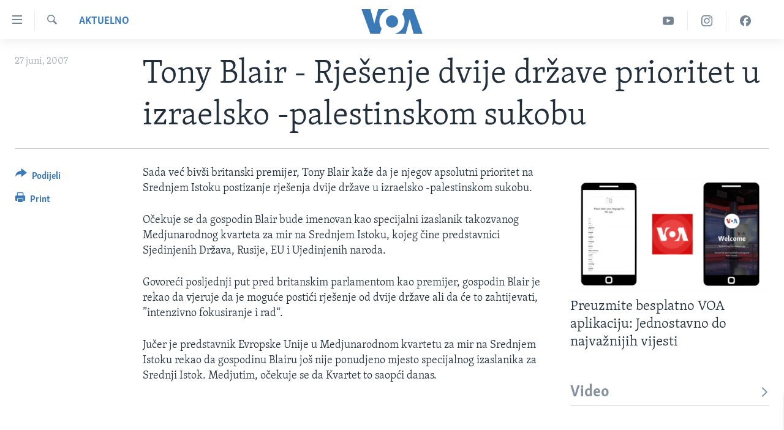

--- FILE ---
content_type: text/html; charset=utf-8
request_url: https://ba.voanews.com/a/a-29-2007-06-27-voa3-86231827/688654.html
body_size: 8963
content:

<!DOCTYPE html>
<html lang="bs" dir="ltr" class="no-js">
<head>
<link href="/Content/responsive/VOA/bs-Latn-BA/VOA-bs-Latn-BA.css?&amp;av=0.0.0.0&amp;cb=306" rel="stylesheet"/>
<script src="https://tags.voanews.com/voa-pangea/prod/utag.sync.js"></script> <script type='text/javascript' src='https://www.youtube.com/iframe_api' async></script>
<script type="text/javascript">
//a general 'js' detection, must be on top level in <head>, due to CSS performance
document.documentElement.className = "js";
var cacheBuster = "306";
var appBaseUrl = "/";
var imgEnhancerBreakpoints = [0, 144, 256, 408, 650, 1023, 1597];
var isLoggingEnabled = false;
var isPreviewPage = false;
var isLivePreviewPage = false;
if (!isPreviewPage) {
window.RFE = window.RFE || {};
window.RFE.cacheEnabledByParam = window.location.href.indexOf('nocache=1') === -1;
const url = new URL(window.location.href);
const params = new URLSearchParams(url.search);
// Remove the 'nocache' parameter
params.delete('nocache');
// Update the URL without the 'nocache' parameter
url.search = params.toString();
window.history.replaceState(null, '', url.toString());
} else {
window.addEventListener('load', function() {
const links = window.document.links;
for (let i = 0; i < links.length; i++) {
links[i].href = '#';
links[i].target = '_self';
}
})
}
var pwaEnabled = false;
var swCacheDisabled;
</script>
<meta charset="utf-8" />
<title>Tony Blair - Rješenje dvije države prioritet u izraelsko -palestinskom sukobu</title>
<meta name="description" content="Sada već bivši britanski premijer, Tony Blair kaže da je njegov apsolutni prioritet na Srednjem Istoku postizanje rješenja dvije države" />
<meta name="keywords" content="Aktuelno" />
<meta name="viewport" content="width=device-width, initial-scale=1.0" />
<meta http-equiv="X-UA-Compatible" content="IE=edge" />
<meta name="robots" content="max-image-preview:large"><meta property="fb:pages" content="185714551083" />
<meta name="msvalidate.01" content="3286EE554B6F672A6F2E608C02343C0E" /><meta name="yandex-verification" content="c377d4d0cb331c6a" />
<link href="https://ba.voanews.com/a/a-29-2007-06-27-voa3-86231827/688654.html" rel="canonical" />
<meta name="apple-mobile-web-app-title" content="Glas Amerike" />
<meta name="apple-mobile-web-app-status-bar-style" content="black" />
<meta name="apple-itunes-app" content="app-id=632618796, app-argument=//688654.ltr" />
<meta content="Tony Blair - Rješenje dvije države prioritet u izraelsko -palestinskom sukobu" property="og:title" />
<meta content="Sada već bivši britanski premijer, Tony Blair kaže da je njegov apsolutni prioritet na Srednjem Istoku postizanje rješenja dvije države" property="og:description" />
<meta content="article" property="og:type" />
<meta content="https://ba.voanews.com/a/a-29-2007-06-27-voa3-86231827/688654.html" property="og:url" />
<meta content="Glas Amerike" property="og:site_name" />
<meta content="https://www.facebook.com/studiowashington" property="article:publisher" />
<meta content="https://ba.voanews.com/Content/responsive/VOA/img/top_logo_news.png" property="og:image" />
<meta content="640" property="og:image:width" />
<meta content="640" property="og:image:height" />
<meta content="site logo" property="og:image:alt" />
<meta content="175333259645247" property="fb:app_id" />
<meta content="summary_large_image" name="twitter:card" />
<meta content="@VOABosnian" name="twitter:site" />
<meta content="https://ba.voanews.com/Content/responsive/VOA/img/top_logo_news.png" name="twitter:image" />
<meta content="Tony Blair - Rješenje dvije države prioritet u izraelsko -palestinskom sukobu" name="twitter:title" />
<meta content="Sada već bivši britanski premijer, Tony Blair kaže da je njegov apsolutni prioritet na Srednjem Istoku postizanje rješenja dvije države" name="twitter:description" />
<link rel="amphtml" href="https://ba.voanews.com/amp/a-29-2007-06-27-voa3-86231827/688654.html" />
<script type="application/ld+json">{"articleSection":"Aktuelno","isAccessibleForFree":true,"headline":"Tony Blair - Rješenje dvije države prioritet u izraelsko -palestinskom sukobu","inLanguage":"bs-Latn-BA","keywords":"Aktuelno","author":{"@type":"Person","name":"VOA"},"datePublished":"2007-06-27 00:00:00Z","dateModified":"2007-06-27 00:00:00Z","publisher":{"logo":{"width":512,"height":220,"@type":"ImageObject","url":"https://ba.voanews.com/Content/responsive/VOA/bs-Latn-BA/img/logo.png"},"@type":"NewsMediaOrganization","url":"https://ba.voanews.com","sameAs":["https://www.facebook.com/GlasAmerike","https://twitter.com/GlasAmerike","https://www.instagram.com/glasamerike/","https://www.youtube.com/c/GlasAmerike"],"name":"Glas Amerike | Bosna i Hercegovina","alternateName":""},"@context":"https://schema.org","@type":"NewsArticle","mainEntityOfPage":"https://ba.voanews.com/a/a-29-2007-06-27-voa3-86231827/688654.html","url":"https://ba.voanews.com/a/a-29-2007-06-27-voa3-86231827/688654.html","description":"Sada već bivši britanski premijer, Tony Blair kaže da je njegov apsolutni prioritet na Srednjem Istoku postizanje rješenja dvije države","image":{"width":1080,"height":608,"@type":"ImageObject","url":"https://gdb.voanews.com/38CEF907-F6F1-40A7-AC67-CDE6A3271344_w1080_h608.png"},"name":"Tony Blair - Rješenje dvije države prioritet u izraelsko -palestinskom sukobu"}</script>
<script src="/Scripts/responsive/infographics.b?v=dVbZ-Cza7s4UoO3BqYSZdbxQZVF4BOLP5EfYDs4kqEo1&amp;av=0.0.0.0&amp;cb=306"></script>
<script src="/Scripts/responsive/loader.b?v=Q26XNwrL6vJYKjqFQRDnx01Lk2pi1mRsuLEaVKMsvpA1&amp;av=0.0.0.0&amp;cb=306"></script>
<link rel="icon" type="image/svg+xml" href="/Content/responsive/VOA/img/webApp/favicon.svg" />
<link rel="alternate icon" href="/Content/responsive/VOA/img/webApp/favicon.ico" />
<link rel="apple-touch-icon" sizes="152x152" href="/Content/responsive/VOA/img/webApp/ico-152x152.png" />
<link rel="apple-touch-icon" sizes="144x144" href="/Content/responsive/VOA/img/webApp/ico-144x144.png" />
<link rel="apple-touch-icon" sizes="114x114" href="/Content/responsive/VOA/img/webApp/ico-114x114.png" />
<link rel="apple-touch-icon" sizes="72x72" href="/Content/responsive/VOA/img/webApp/ico-72x72.png" />
<link rel="apple-touch-icon-precomposed" href="/Content/responsive/VOA/img/webApp/ico-57x57.png" />
<link rel="icon" sizes="192x192" href="/Content/responsive/VOA/img/webApp/ico-192x192.png" />
<link rel="icon" sizes="128x128" href="/Content/responsive/VOA/img/webApp/ico-128x128.png" />
<meta name="msapplication-TileColor" content="#ffffff" />
<meta name="msapplication-TileImage" content="/Content/responsive/VOA/img/webApp/ico-144x144.png" />
<link rel="alternate" type="application/rss+xml" title="VOA - Top Stories [RSS]" href="/api/" />
<link rel="sitemap" type="application/rss+xml" href="/sitemap.xml" />
</head>
<body class=" nav-no-loaded cc_theme pg-article print-lay-article js-category-to-nav nojs-images ">
<script type="text/javascript" >
var analyticsData = {url:"https://ba.voanews.com/a/a-29-2007-06-27-voa3-86231827/688654.html",property_id:"454",article_uid:"688654",page_title:"Tony Blair - Rješenje dvije države prioritet u izraelsko -palestinskom sukobu",page_type:"article",content_type:"article",subcontent_type:"article",last_modified:"2007-06-27 00:00:00Z",pub_datetime:"2007-06-27 00:00:00Z",pub_year:"2007",pub_month:"06",pub_day:"27",pub_hour:"00",pub_weekday:"Wednesday",section:"aktuelno",english_section:"aktuelno",byline:"",categories:"aktuelno",domain:"ba.voanews.com",language:"Bosnian",language_service:"VOA Bosnian",platform:"web",copied:"no",copied_article:"",copied_title:"",runs_js:"Yes",cms_release:"8.44.0.0.306",enviro_type:"prod",slug:"a-29-2007-06-27-voa3-86231827",entity:"VOA",short_language_service:"BOS",platform_short:"W",page_name:"Tony Blair - Rješenje dvije države prioritet u izraelsko -palestinskom sukobu"};
</script>
<noscript><iframe src="https://www.googletagmanager.com/ns.html?id=GTM-N8MP7P" height="0" width="0" style="display:none;visibility:hidden"></iframe></noscript><script type="text/javascript" data-cookiecategory="analytics">
var gtmEventObject = Object.assign({}, analyticsData, {event: 'page_meta_ready'});window.dataLayer = window.dataLayer || [];window.dataLayer.push(gtmEventObject);
if (top.location === self.location) { //if not inside of an IFrame
var renderGtm = "true";
if (renderGtm === "true") {
(function(w,d,s,l,i){w[l]=w[l]||[];w[l].push({'gtm.start':new Date().getTime(),event:'gtm.js'});var f=d.getElementsByTagName(s)[0],j=d.createElement(s),dl=l!='dataLayer'?'&l='+l:'';j.async=true;j.src='//www.googletagmanager.com/gtm.js?id='+i+dl;f.parentNode.insertBefore(j,f);})(window,document,'script','dataLayer','GTM-N8MP7P');
}
}
</script>
<!--Analytics tag js version start-->
<script type="text/javascript" data-cookiecategory="analytics">
var utag_data = Object.assign({}, analyticsData, {});
if(typeof(TealiumTagFrom)==='function' && typeof(TealiumTagSearchKeyword)==='function') {
var utag_from=TealiumTagFrom();var utag_searchKeyword=TealiumTagSearchKeyword();
if(utag_searchKeyword!=null && utag_searchKeyword!=='' && utag_data["search_keyword"]==null) utag_data["search_keyword"]=utag_searchKeyword;if(utag_from!=null && utag_from!=='') utag_data["from"]=TealiumTagFrom();}
if(window.top!== window.self&&utag_data.page_type==="snippet"){utag_data.page_type = 'iframe';}
try{if(window.top!==window.self&&window.self.location.hostname===window.top.location.hostname){utag_data.platform = 'self-embed';utag_data.platform_short = 'se';}}catch(e){if(window.top!==window.self&&window.self.location.search.includes("platformType=self-embed")){utag_data.platform = 'cross-promo';utag_data.platform_short = 'cp';}}
(function(a,b,c,d){ a="https://tags.voanews.com/voa-pangea/prod/utag.js"; b=document;c="script";d=b.createElement(c);d.src=a;d.type="text/java"+c;d.async=true; a=b.getElementsByTagName(c)[0];a.parentNode.insertBefore(d,a); })();
</script>
<!--Analytics tag js version end-->
<!-- Analytics tag management NoScript -->
<noscript>
<img style="position: absolute; border: none;" src="https://ssc.voanews.com/b/ss/bbgprod,bbgentityvoa/1/G.4--NS/1905954675?pageName=voa%3abos%3aw%3aarticle%3atony%20blair%20-%20rje%c5%a1enje%20dvije%20dr%c5%beave%20prioritet%20u%20izraelsko%20-palestinskom%20sukobu&amp;c6=tony%20blair%20-%20rje%c5%a1enje%20dvije%20dr%c5%beave%20prioritet%20u%20izraelsko%20-palestinskom%20sukobu&amp;v36=8.44.0.0.306&amp;v6=D=c6&amp;g=https%3a%2f%2fba.voanews.com%2fa%2fa-29-2007-06-27-voa3-86231827%2f688654.html&amp;c1=D=g&amp;v1=D=g&amp;events=event1,event52&amp;c16=voa%20bosnian&amp;v16=D=c16&amp;c5=aktuelno&amp;v5=D=c5&amp;ch=aktuelno&amp;c15=bosnian&amp;v15=D=c15&amp;c4=article&amp;v4=D=c4&amp;c14=688654&amp;v14=D=c14&amp;v20=no&amp;c17=web&amp;v17=D=c17&amp;mcorgid=518abc7455e462b97f000101%40adobeorg&amp;server=ba.voanews.com&amp;pageType=D=c4&amp;ns=bbg&amp;v29=D=server&amp;v25=voa&amp;v30=454&amp;v105=D=User-Agent " alt="analytics" width="1" height="1" /></noscript>
<!-- End of Analytics tag management NoScript -->
<!--*** Accessibility links - For ScreenReaders only ***-->
<section>
<div class="sr-only">
<h2>Linkovi</h2>
<ul>
<li><a href="#content" data-disable-smooth-scroll="1">Pređi na glavni sadržaj</a></li>
<li><a href="#navigation" data-disable-smooth-scroll="1">Pređi na glavnu navigaciju</a></li>
<li><a href="#txtHeaderSearch" data-disable-smooth-scroll="1">Idi na pretragu</a></li>
</ul>
</div>
</section>
<div dir="ltr">
<div id="page">
<aside>
<div class="c-lightbox overlay-modal">
<div class="c-lightbox__intro">
<h2 class="c-lightbox__intro-title"></h2>
<button class="btn btn--rounded c-lightbox__btn c-lightbox__intro-next" title="Naredni">
<span class="ico ico--rounded ico-chevron-forward"></span>
<span class="sr-only">Naredni</span>
</button>
</div>
<div class="c-lightbox__nav">
<button class="btn btn--rounded c-lightbox__btn c-lightbox__btn--close" title="Zatvorite">
<span class="ico ico--rounded ico-close"></span>
<span class="sr-only">Zatvorite</span>
</button>
<button class="btn btn--rounded c-lightbox__btn c-lightbox__btn--prev" title="Prethodni">
<span class="ico ico--rounded ico-chevron-backward"></span>
<span class="sr-only">Prethodni</span>
</button>
<button class="btn btn--rounded c-lightbox__btn c-lightbox__btn--next" title="Naredni">
<span class="ico ico--rounded ico-chevron-forward"></span>
<span class="sr-only">Naredni</span>
</button>
</div>
<div class="c-lightbox__content-wrap">
<figure class="c-lightbox__content">
<span class="c-spinner c-spinner--lightbox">
<img src="/Content/responsive/img/player-spinner.png"
alt="please wait"
title="please wait" />
</span>
<div class="c-lightbox__img">
<div class="thumb">
<img src="" alt="" />
</div>
</div>
<figcaption>
<div class="c-lightbox__info c-lightbox__info--foot">
<span class="c-lightbox__counter"></span>
<span class="caption c-lightbox__caption"></span>
</div>
</figcaption>
</figure>
</div>
<div class="hidden">
<div class="content-advisory__box content-advisory__box--lightbox">
<span class="content-advisory__box-text">This image contains sensitive content which some people may find offensive or disturbing.</span>
<button class="btn btn--transparent content-advisory__box-btn m-t-md" value="text" type="button">
<span class="btn__text">
Click to reveal
</span>
</button>
</div>
</div>
</div>
<div class="print-dialogue">
<div class="container">
<h3 class="print-dialogue__title section-head">Print Options:</h3>
<div class="print-dialogue__opts">
<ul class="print-dialogue__opt-group">
<li class="form__group form__group--checkbox">
<input class="form__check " id="checkboxImages" name="checkboxImages" type="checkbox" checked="checked" />
<label for="checkboxImages" class="form__label m-t-md">Images</label>
</li>
<li class="form__group form__group--checkbox">
<input class="form__check " id="checkboxMultimedia" name="checkboxMultimedia" type="checkbox" checked="checked" />
<label for="checkboxMultimedia" class="form__label m-t-md">Multimedia</label>
</li>
</ul>
<ul class="print-dialogue__opt-group">
<li class="form__group form__group--checkbox">
<input class="form__check " id="checkboxEmbedded" name="checkboxEmbedded" type="checkbox" checked="checked" />
<label for="checkboxEmbedded" class="form__label m-t-md">Embedded Content</label>
</li>
<li class="form__group form__group--checkbox">
<input class="form__check " id="checkboxComments" name="checkboxComments" type="checkbox" />
<label for="checkboxComments" class="form__label m-t-md">Comments</label>
</li>
</ul>
</div>
<div class="print-dialogue__buttons">
<button class="btn btn--secondary close-button" type="button" title="Poništi">
<span class="btn__text ">Poništi</span>
</button>
<button class="btn btn-cust-print m-l-sm" type="button" title="Print">
<span class="btn__text ">Print</span>
</button>
</div>
</div>
</div>
<div class="ctc-message pos-fix">
<div class="ctc-message__inner">Link has been copied to clipboard</div>
</div>
</aside>
<div class="hdr-20 hdr-20--big">
<div class="hdr-20__inner">
<div class="hdr-20__max pos-rel">
<div class="hdr-20__side hdr-20__side--primary d-flex">
<label data-for="main-menu-ctrl" data-switcher-trigger="true" data-switch-target="main-menu-ctrl" class="burger hdr-trigger pos-rel trans-trigger" data-trans-evt="click" data-trans-id="menu">
<span class="ico ico-close hdr-trigger__ico hdr-trigger__ico--close burger__ico burger__ico--close"></span>
<span class="ico ico-menu hdr-trigger__ico hdr-trigger__ico--open burger__ico burger__ico--open"></span>
</label>
<div class="menu-pnl pos-fix trans-target" data-switch-target="main-menu-ctrl" data-trans-id="menu">
<div class="menu-pnl__inner">
<nav class="main-nav menu-pnl__item menu-pnl__item--first">
<ul class="main-nav__list accordeon" data-analytics-tales="false" data-promo-name="link" data-location-name="nav,secnav">
<li class="main-nav__item">
<a class="main-nav__item-name main-nav__item-name--link" href="/z/1974" title="TV program" data-item-name="programs-studio-washington" >TV program</a>
</li>
<li class="main-nav__item">
<a class="main-nav__item-name main-nav__item-name--link" href="/z/1975" title="Video" data-item-name="video" >Video</a>
</li>
<li class="main-nav__item">
<a class="main-nav__item-name main-nav__item-name--link" href="/z/3517" title="Fotografije dana" data-item-name="photos-of-the-day" >Fotografije dana</a>
</li>
<li class="main-nav__item accordeon__item" data-switch-target="menu-item-921">
<label class="main-nav__item-name main-nav__item-name--label accordeon__control-label" data-switcher-trigger="true" data-for="menu-item-921">
Vijesti
<span class="ico ico-chevron-down main-nav__chev"></span>
</label>
<div class="main-nav__sub-list">
<a class="main-nav__item-name main-nav__item-name--link main-nav__item-name--sub" href="/p/6707.html" title="Sjedinjene Američke Države" data-item-name="usa-uniform" >Sjedinjene Američke Države</a>
<a class="main-nav__item-name main-nav__item-name--link main-nav__item-name--sub" href="/p/6705.html" title="Bosna i Hercegovina" data-item-name="bosnia-uniform" >Bosna i Hercegovina</a>
<a class="main-nav__item-name main-nav__item-name--link main-nav__item-name--sub" href="/p/6659.html" title="Svijet" data-item-name="world" >Svijet</a>
</div>
</li>
<li class="main-nav__item">
<a class="main-nav__item-name main-nav__item-name--link" href="https://ba.voanews.com/p/6943.html" title="Nauka i tehnologija" >Nauka i tehnologija</a>
</li>
<li class="main-nav__item">
<a class="main-nav__item-name main-nav__item-name--link" href="/p/7642.html" title="Specijalni projekti" data-item-name="special-projects" >Specijalni projekti</a>
</li>
<li class="main-nav__item">
<a class="main-nav__item-name main-nav__item-name--link" href="/p/6663.html" title="KORUPCIJA" data-item-name="criminal-and-corruption" >KORUPCIJA</a>
</li>
<li class="main-nav__item">
<a class="main-nav__item-name main-nav__item-name--link" href="/p/7163.html" title="Sloboda medija" data-item-name="press-freedom" >Sloboda medija</a>
</li>
<li class="main-nav__item">
<a class="main-nav__item-name main-nav__item-name--link" href="/p/8101.html" title="Ženska strana" data-item-name="women-page" >Ženska strana</a>
</li>
<li class="main-nav__item">
<a class="main-nav__item-name main-nav__item-name--link" href="/p/7153.html" title="Izbjeglička strana" data-item-name="refuge-crisis" >Izbjeglička strana</a>
</li>
<li class="main-nav__item">
<a class="main-nav__item-name main-nav__item-name--link" href="https://ba.voanews.com/p/6668.html" title="Magazin" >Magazin</a>
</li>
<li class="main-nav__item">
<a class="main-nav__item-name main-nav__item-name--link" href="https://www.insidevoa.com/" title="O Glasu Amerike" target="_blank" rel="noopener">O Glasu Amerike</a>
</li>
</ul>
</nav>
<div class="menu-pnl__item">
<a href="https://learningenglish.voanews.com/" class="menu-pnl__item-link" alt="Learning English">Learning English</a>
</div>
<div class="menu-pnl__item menu-pnl__item--social">
<h5 class="menu-pnl__sub-head">Pratite nas</h5>
<a href="https://www.facebook.com/GlasAmerike" title="Facebook" data-analytics-text="follow_on_facebook" class="btn btn--rounded btn--social-inverted menu-pnl__btn js-social-btn btn-facebook" target="_blank" rel="noopener">
<span class="ico ico-facebook-alt ico--rounded"></span>
</a>
<a href="https://twitter.com/GlasAmerike" title="Twitter" data-analytics-text="follow_on_twitter" class="btn btn--rounded btn--social-inverted menu-pnl__btn js-social-btn btn-twitter" target="_blank" rel="noopener">
<span class="ico ico-twitter ico--rounded"></span>
</a>
<a href="https://www.youtube.com/c/GlasAmerike" title="YouTube" data-analytics-text="follow_on_youtube" class="btn btn--rounded btn--social-inverted menu-pnl__btn js-social-btn btn-youtube" target="_blank" rel="noopener">
<span class="ico ico-youtube ico--rounded"></span>
</a>
<a href="https://www.instagram.com/glasamerike/" title="Instagram" data-analytics-text="follow_on_instagram" class="btn btn--rounded btn--social-inverted menu-pnl__btn js-social-btn btn-instagram" target="_blank" rel="noopener">
<span class="ico ico-instagram ico--rounded"></span>
</a>
</div>
<div class="menu-pnl__item">
<a href="/navigation/allsites" class="menu-pnl__item-link">
<span class="ico ico-languages "></span>
Jezici
</a>
</div>
</div>
</div>
<label data-for="top-search-ctrl" data-switcher-trigger="true" data-switch-target="top-search-ctrl" class="top-srch-trigger hdr-trigger">
<span class="ico ico-close hdr-trigger__ico hdr-trigger__ico--close top-srch-trigger__ico top-srch-trigger__ico--close"></span>
<span class="ico ico-search hdr-trigger__ico hdr-trigger__ico--open top-srch-trigger__ico top-srch-trigger__ico--open"></span>
</label>
<div class="srch-top srch-top--in-header" data-switch-target="top-search-ctrl">
<div class="container">
<form action="/s" class="srch-top__form srch-top__form--in-header" id="form-topSearchHeader" method="get" role="search"><label for="txtHeaderSearch" class="sr-only">Pretraživač</label>
<input type="text" id="txtHeaderSearch" name="k" placeholder="Pretraga..." accesskey="s" value="" class="srch-top__input analyticstag-event" onkeydown="if (event.keyCode === 13) { FireAnalyticsTagEventOnSearch('search', $dom.get('#txtHeaderSearch')[0].value) }" />
<button title="Pretraživač" type="submit" class="btn btn--top-srch analyticstag-event" onclick="FireAnalyticsTagEventOnSearch('search', $dom.get('#txtHeaderSearch')[0].value) ">
<span class="ico ico-search"></span>
</button></form>
</div>
</div>
<a href="/" class="main-logo-link">
<img src="/Content/responsive/VOA/bs-Latn-BA/img/logo-compact.svg" class="main-logo main-logo--comp" alt="site logo">
<img src="/Content/responsive/VOA/bs-Latn-BA/img/logo.svg" class="main-logo main-logo--big" alt="site logo">
</a>
</div>
<div class="hdr-20__side hdr-20__side--secondary d-flex">
<a href="https://www.facebook.com/GlasAmerike" title="Facebook" class="hdr-20__secondary-item" data-item-name="custom1">
<span class="ico-custom ico-custom--1 hdr-20__secondary-icon"></span>
</a>
<a href="https://www.instagram.com/glasamerike" title="Instagram" class="hdr-20__secondary-item" data-item-name="custom3">
<span class="ico-custom ico-custom--3 hdr-20__secondary-icon"></span>
</a>
<a href="https://www.youtube.com/c/GlasAmerike" title="YouTube" class="hdr-20__secondary-item" data-item-name="custom2">
<span class="ico-custom ico-custom--2 hdr-20__secondary-icon"></span>
</a>
<a href="/s" title="Pretraživač" class="hdr-20__secondary-item hdr-20__secondary-item--search" data-item-name="search">
<span class="ico ico-search hdr-20__secondary-icon hdr-20__secondary-icon--search"></span>
</a>
<div class="srch-bottom">
<form action="/s" class="srch-bottom__form d-flex" id="form-bottomSearch" method="get" role="search"><label for="txtSearch" class="sr-only">Pretraživač</label>
<input type="search" id="txtSearch" name="k" placeholder="Pretraga..." accesskey="s" value="" class="srch-bottom__input analyticstag-event" onkeydown="if (event.keyCode === 13) { FireAnalyticsTagEventOnSearch('search', $dom.get('#txtSearch')[0].value) }" />
<button title="Pretraživač" type="submit" class="btn btn--bottom-srch analyticstag-event" onclick="FireAnalyticsTagEventOnSearch('search', $dom.get('#txtSearch')[0].value) ">
<span class="ico ico-search"></span>
</button></form>
</div>
</div>
<img src="/Content/responsive/VOA/bs-Latn-BA/img/logo-print.gif" class="logo-print" alt="site logo">
<img src="/Content/responsive/VOA/bs-Latn-BA/img/logo-print_color.png" class="logo-print logo-print--color" alt="site logo">
</div>
</div>
</div>
<script>
if (document.body.className.indexOf('pg-home') > -1) {
var nav2In = document.querySelector('.hdr-20__inner');
var nav2Sec = document.querySelector('.hdr-20__side--secondary');
var secStyle = window.getComputedStyle(nav2Sec);
if (nav2In && window.pageYOffset < 150 && secStyle['position'] !== 'fixed') {
nav2In.classList.add('hdr-20__inner--big')
}
}
</script>
<div class="c-hlights c-hlights--breaking c-hlights--no-item" data-hlight-display="mobile,desktop">
<div class="c-hlights__wrap container p-0">
<div class="c-hlights__nav">
<a role="button" href="#" title="Prethodni">
<span class="ico ico-chevron-backward m-0"></span>
<span class="sr-only">Prethodni</span>
</a>
<a role="button" href="#" title="Naredni">
<span class="ico ico-chevron-forward m-0"></span>
<span class="sr-only">Naredni</span>
</a>
</div>
<span class="c-hlights__label">
<span class="">Breaking News</span>
<span class="switcher-trigger">
<label data-for="more-less-1" data-switcher-trigger="true" class="switcher-trigger__label switcher-trigger__label--more p-b-0" title="Više...">
<span class="ico ico-chevron-down"></span>
</label>
<label data-for="more-less-1" data-switcher-trigger="true" class="switcher-trigger__label switcher-trigger__label--less p-b-0" title="Show less">
<span class="ico ico-chevron-up"></span>
</label>
</span>
</span>
<ul class="c-hlights__items switcher-target" data-switch-target="more-less-1">
</ul>
</div>
</div> <div id="content">
<main class="container">
<div class="hdr-container">
<div class="row">
<div class="col-category col-xs-12 col-md-2 pull-left"> <div class="category js-category">
<a class="" href="/z/1961">Aktuelno</a> </div>
</div><div class="col-title col-xs-12 col-md-10 pull-right"> <h1 class="title pg-title">
Tony Blair - Rješenje dvije države prioritet u izraelsko -palestinskom sukobu
</h1>
</div><div class="col-publishing-details col-xs-12 col-sm-12 col-md-2 pull-left"> <div class="publishing-details ">
<div class="published">
<span class="date" >
<time pubdate="pubdate" datetime="2007-06-27T02:00:00+01:00">
27 juni, 2007
</time>
</span>
</div>
</div>
</div><div class="col-lg-12 separator"> <div class="separator">
<hr class="title-line" />
</div>
</div>
</div>
</div>
<div class="body-container">
<div class="row">
<div class="col-xs-12 col-md-2 pull-left article-share">
<div class="share--box">
<div class="sticky-share-container" style="display:none">
<div class="container">
<a href="https://ba.voanews.com" id="logo-sticky-share">&nbsp;</a>
<div class="pg-title pg-title--sticky-share">
Tony Blair - Rješenje dvije države prioritet u izraelsko -palestinskom sukobu
</div>
<div class="sticked-nav-actions">
<!--This part is for sticky navigation display-->
<p class="buttons link-content-sharing p-0 ">
<button class="btn btn--link btn-content-sharing p-t-0 " id="btnContentSharing" value="text" role="Button" type="" title="Podijelite - još opcija">
<span class="ico ico-share ico--l"></span>
<span class="btn__text ">
Podijeli
</span>
</button>
</p>
<aside class="content-sharing js-content-sharing js-content-sharing--apply-sticky content-sharing--sticky"
role="complementary"
data-share-url="https://ba.voanews.com/a/a-29-2007-06-27-voa3-86231827/688654.html" data-share-title="Tony Blair - Rješenje dvije države prioritet u izraelsko -palestinskom sukobu" data-share-text="">
<div class="content-sharing__popover">
<h6 class="content-sharing__title">Podijeli</h6>
<button href="#close" id="btnCloseSharing" class="btn btn--text-like content-sharing__close-btn">
<span class="ico ico-close ico--l"></span>
</button>
<ul class="content-sharing__list">
<li class="content-sharing__item">
<div class="ctc ">
<input type="text" class="ctc__input" readonly="readonly">
<a href="" js-href="https://ba.voanews.com/a/a-29-2007-06-27-voa3-86231827/688654.html" class="content-sharing__link ctc__button">
<span class="ico ico-copy-link ico--rounded ico--s"></span>
<span class="content-sharing__link-text">Copy link</span>
</a>
</div>
</li>
<li class="content-sharing__item">
<a href="https://facebook.com/sharer.php?u=https%3a%2f%2fba.voanews.com%2fa%2fa-29-2007-06-27-voa3-86231827%2f688654.html"
data-analytics-text="share_on_facebook"
title="Facebook" target="_blank"
class="content-sharing__link js-social-btn">
<span class="ico ico-facebook ico--rounded ico--s"></span>
<span class="content-sharing__link-text">Facebook</span>
</a>
</li>
<li class="content-sharing__item">
<a href="https://twitter.com/share?url=https%3a%2f%2fba.voanews.com%2fa%2fa-29-2007-06-27-voa3-86231827%2f688654.html&amp;text=Tony+Blair+-+Rje%c5%a1enje+dvije+dr%c5%beave+prioritet+u+izraelsko+-palestinskom+sukobu"
data-analytics-text="share_on_twitter"
title="Twitter" target="_blank"
class="content-sharing__link js-social-btn">
<span class="ico ico-twitter ico--rounded ico--s"></span>
<span class="content-sharing__link-text">Twitter</span>
</a>
</li>
<li class="content-sharing__item">
<a href="https://www.linkedin.com/shareArticle?mini=true&amp;url=https%3a%2f%2fba.voanews.com%2fa%2fa-29-2007-06-27-voa3-86231827%2f688654.html&amp;title=Tony Blair - Rješenje dvije države prioritet u izraelsko -palestinskom sukobu"
data-analytics-text="share_on_linkedIn"
title="LinkedIn" target="_blank"
class="content-sharing__link js-social-btn">
<span class="ico ico-linkedin ico--rounded ico--s"></span>
<span class="content-sharing__link-text">LinkedIn</span>
</a>
</li>
<li class="content-sharing__item">
<a href="mailto:?body=https%3a%2f%2fba.voanews.com%2fa%2fa-29-2007-06-27-voa3-86231827%2f688654.html&amp;subject=Tony Blair - Rješenje dvije države prioritet u izraelsko -palestinskom sukobu"
title="Email"
class="content-sharing__link ">
<span class="ico ico-email ico--rounded ico--s"></span>
<span class="content-sharing__link-text">Email</span>
</a>
</li>
</ul>
</div>
</aside>
</div>
</div>
</div>
<div class="links">
<p class="buttons link-content-sharing p-0 ">
<button class="btn btn--link btn-content-sharing p-t-0 " id="btnContentSharing" value="text" role="Button" type="" title="Podijelite - još opcija">
<span class="ico ico-share ico--l"></span>
<span class="btn__text ">
Podijeli
</span>
</button>
</p>
<aside class="content-sharing js-content-sharing " role="complementary"
data-share-url="https://ba.voanews.com/a/a-29-2007-06-27-voa3-86231827/688654.html" data-share-title="Tony Blair - Rješenje dvije države prioritet u izraelsko -palestinskom sukobu" data-share-text="">
<div class="content-sharing__popover">
<h6 class="content-sharing__title">Podijeli</h6>
<button href="#close" id="btnCloseSharing" class="btn btn--text-like content-sharing__close-btn">
<span class="ico ico-close ico--l"></span>
</button>
<ul class="content-sharing__list">
<li class="content-sharing__item">
<div class="ctc ">
<input type="text" class="ctc__input" readonly="readonly">
<a href="" js-href="https://ba.voanews.com/a/a-29-2007-06-27-voa3-86231827/688654.html" class="content-sharing__link ctc__button">
<span class="ico ico-copy-link ico--rounded ico--l"></span>
<span class="content-sharing__link-text">Copy link</span>
</a>
</div>
</li>
<li class="content-sharing__item">
<a href="https://facebook.com/sharer.php?u=https%3a%2f%2fba.voanews.com%2fa%2fa-29-2007-06-27-voa3-86231827%2f688654.html"
data-analytics-text="share_on_facebook"
title="Facebook" target="_blank"
class="content-sharing__link js-social-btn">
<span class="ico ico-facebook ico--rounded ico--l"></span>
<span class="content-sharing__link-text">Facebook</span>
</a>
</li>
<li class="content-sharing__item">
<a href="https://twitter.com/share?url=https%3a%2f%2fba.voanews.com%2fa%2fa-29-2007-06-27-voa3-86231827%2f688654.html&amp;text=Tony+Blair+-+Rje%c5%a1enje+dvije+dr%c5%beave+prioritet+u+izraelsko+-palestinskom+sukobu"
data-analytics-text="share_on_twitter"
title="Twitter" target="_blank"
class="content-sharing__link js-social-btn">
<span class="ico ico-twitter ico--rounded ico--l"></span>
<span class="content-sharing__link-text">Twitter</span>
</a>
</li>
<li class="content-sharing__item">
<a href="https://www.linkedin.com/shareArticle?mini=true&amp;url=https%3a%2f%2fba.voanews.com%2fa%2fa-29-2007-06-27-voa3-86231827%2f688654.html&amp;title=Tony Blair - Rješenje dvije države prioritet u izraelsko -palestinskom sukobu"
data-analytics-text="share_on_linkedIn"
title="LinkedIn" target="_blank"
class="content-sharing__link js-social-btn">
<span class="ico ico-linkedin ico--rounded ico--l"></span>
<span class="content-sharing__link-text">LinkedIn</span>
</a>
</li>
<li class="content-sharing__item">
<a href="mailto:?body=https%3a%2f%2fba.voanews.com%2fa%2fa-29-2007-06-27-voa3-86231827%2f688654.html&amp;subject=Tony Blair - Rješenje dvije države prioritet u izraelsko -palestinskom sukobu"
title="Email"
class="content-sharing__link ">
<span class="ico ico-email ico--rounded ico--l"></span>
<span class="content-sharing__link-text">Email</span>
</a>
</li>
</ul>
</div>
</aside>
<p class="link-print visible-md visible-lg buttons p-0">
<button class="btn btn--link btn-print p-t-0" onclick="if (typeof FireAnalyticsTagEvent === 'function') {FireAnalyticsTagEvent({ on_page_event: 'print_story' });}return false" title="(CTRL+P)">
<span class="ico ico-print"></span>
<span class="btn__text">Print</span>
</button>
</p>
</div>
</div>
</div>
<div class="col-xs-12 col-sm-12 col-md-10 col-lg-10 pull-right">
<div class="row">
<div class="col-xs-12 col-sm-12 col-md-8 col-lg-8 pull-left bottom-offset content-offset">
<div id="article-content" class="content-floated-wrap fb-quotable">
<div class="wsw">
<p>Sada već bivši britanski premijer, Tony Blair kaže da je njegov apsolutni prioritet na Srednjem Istoku postizanje rješenja dvije države u izraelsko -palestinskom sukobu.</p>
<p>Očekuje se da gospodin Blair bude imenovan kao specijalni izaslanik takozvanog Medjunarodnog kvarteta za mir na Srednjem Istoku, kojeg čine predstavnici Sjedinjenih Država, Rusije, EU i Ujedinjenih naroda.</p>
<p>Govoreći posljednji put pred britanskim parlamentom kao premijer, gospodin Blair je rekao da vjeruje da je moguće postići rješenje od dvije države ali da će to zahtijevati, ”intenzivno fokusiranje i rad“.</p>
<p>Jučer je predstavnik Evropske Unije u Medjunarodnom kvartetu za mir na Srednjem Istoku rekao da gospodinu Blairu još nije ponudjeno mjesto specijalnog izaslanika za Srednji Istok. Medjutim, očekuje se da Kvartet to saopći danas.</p>
</div>
</div>
</div>
<div class="col-xs-12 col-sm-12 col-md-4 col-lg-4 pull-left design-top-offset"> <div class="region">
<div class="media-block-wrap" id="wrowblock-24966_21" data-area-id=R2_1>
<div class="row">
<div class="col-xs-12 col-sm-6 col-md-12 col-lg-12">
<div class="row">
<ul>
<li class="col-xs-12 col-sm-12 col-md-12 col-lg-12">
<div class="media-block ">
<a href="/a/6783099.html" class="img-wrap img-wrap--t-spac img-wrap--size-2" title="Preuzmite besplatno VOA aplikaciju: Jednostavno do najvažnijih vijesti ">
<div class="thumb thumb16_9">
<noscript class="nojs-img">
<img src="https://gdb.voanews.com/10070000-0aff-0242-705a-08da63397dda_w160_r1.png" alt="VOA aplikacija" />
</noscript>
<img data-src="https://gdb.voanews.com/10070000-0aff-0242-705a-08da63397dda_w100_r1.png" src="" alt="VOA aplikacija" class=""/>
</div>
</a>
<div class="media-block__content">
<a href="/a/6783099.html">
<h4 class="media-block__title media-block__title--size-2" title="Preuzmite besplatno VOA aplikaciju: Jednostavno do najvažnijih vijesti ">
Preuzmite besplatno VOA aplikaciju: Jednostavno do najvažnijih vijesti
</h4>
</a>
</div>
</div>
</li>
</ul>
</div>
</div>
<div class="col-xs-12 col-sm-6 col-md-12 col-lg-12 fui-grid">
<div class="row">
<ul>
</ul>
</div>
</div>
</div>
</div>
<div class="media-block-wrap" id="wrowblock-24967_21" data-area-id=R3_1>
<h2 class="section-head">
<a href="/z/1975"><span class="ico ico-chevron-forward pull-right flip"></span>Video</a> </h2>
<div class="row">
<div class="col-xs-12 col-sm-6 col-md-12 col-lg-12">
<div class="row">
<ul>
</ul>
</div>
</div>
<div class="col-xs-12 col-sm-6 col-md-12 col-lg-12 fui-grid">
<div class="row">
<ul>
</ul>
</div>
</div>
</div>
</div>
</div>
</div>
</div>
</div>
</div>
</div>
</main>
<div class="container">
<div class="row">
<div class="col-xs-12 col-sm-12 col-md-12 col-lg-12">
<div class="slide-in-wg suspended" data-cookie-id="wgt-37326-0">
<div class="wg-hiding-area">
<span class="ico ico-arrow-right"></span>
<div class="media-block-wrap">
<h2 class="section-head">Recommended</h2>
<div class="row">
<ul>
<li class="col-xs-12 col-sm-12 col-md-12 col-lg-12 mb-grid">
<div class="media-block ">
<a href="/a/8103536.html" class="img-wrap img-wrap--t-spac img-wrap--size-4 img-wrap--float" title="Studio Washington">
<div class="thumb thumb16_9">
<noscript class="nojs-img">
<img src="https://gdb.voanews.com/25ede875-13bc-493c-96a9-32e74cc681f4_tv_w100_r1.jpg" alt="Studio Washington" />
</noscript>
<img data-src="https://gdb.voanews.com/25ede875-13bc-493c-96a9-32e74cc681f4_tv_w33_r1.jpg" src="" alt="Studio Washington" class=""/>
</div>
<span class="ico ico-video ico--media-type"></span>
</a>
<div class="media-block__content media-block__content--h">
<a href="/a/8103536.html">
<h4 class="media-block__title media-block__title--size-4" title="Studio Washington">
Studio Washington
</h4>
</a>
</div>
</div>
</li>
</ul>
</div>
</div>
</div>
</div>
</div>
</div>
</div>
<a class="btn pos-abs p-0 lazy-scroll-load" data-ajax="true" data-ajax-mode="replace" data-ajax-update="#ymla-section" data-ajax-url="/part/section/5/8845" href="/p/8845.html" loadonce="true" title="Nastavi čitati">​</a> <div id="ymla-section" class="clear ymla-section"></div>
</div>
<footer role="contentinfo">
<div id="foot" class="foot">
<div class="container">
<div class="foot-nav collapsed" id="foot-nav">
<div class="menu">
<ul class="items">
<li class="socials block-socials">
<span class="handler" id="socials-handler">
Pratite nas
</span>
<div class="inner">
<ul class="subitems follow">
<li>
<a href="https://www.facebook.com/GlasAmerike" title="Facebook" data-analytics-text="follow_on_facebook" class="btn btn--rounded js-social-btn btn-facebook" target="_blank" rel="noopener">
<span class="ico ico-facebook-alt ico--rounded"></span>
</a>
</li>
<li>
<a href="https://twitter.com/GlasAmerike" title="Twitter" data-analytics-text="follow_on_twitter" class="btn btn--rounded js-social-btn btn-twitter" target="_blank" rel="noopener">
<span class="ico ico-twitter ico--rounded"></span>
</a>
</li>
<li>
<a href="https://www.instagram.com/glasamerike/" title="Instagram" data-analytics-text="follow_on_instagram" class="btn btn--rounded js-social-btn btn-instagram" target="_blank" rel="noopener">
<span class="ico ico-instagram ico--rounded"></span>
</a>
</li>
<li>
<a href="https://www.youtube.com/c/GlasAmerike" title="YouTube" data-analytics-text="follow_on_youtube" class="btn btn--rounded js-social-btn btn-youtube" target="_blank" rel="noopener">
<span class="ico ico-youtube ico--rounded"></span>
</a>
</li>
<li>
<a href="/rssfeeds" title="RSS" data-analytics-text="follow_on_rss" class="btn btn--rounded js-social-btn btn-rss" >
<span class="ico ico-rss ico--rounded"></span>
</a>
</li>
<li>
<a href="/subscribe.html" title="Prijava" data-analytics-text="follow_on_subscribe" class="btn btn--rounded js-social-btn btn-email" >
<span class="ico ico-email ico--rounded"></span>
</a>
</li>
</ul>
</div>
</li>
<li class="block-primary collapsed collapsible item">
<span class="handler">
INFORMACIJE
<span title="close tab" class="ico ico-chevron-up"></span>
<span title="open tab" class="ico ico-chevron-down"></span>
<span title="add" class="ico ico-plus"></span>
<span title="remove" class="ico ico-minus"></span>
</span>
<div class="inner">
<ul class="subitems">
<li class="subitem">
<a class="handler" href="/p/3917.html" title="O nama" >O nama</a>
</li>
<li class="subitem">
<a class="handler" href="/p/3919.html" title="Kontakt" >Kontakt</a>
</li>
<li class="subitem">
<a class="handler" href="https://www.voanews.com/p/5338.html" title="Privatnost" target="_blank" rel="noopener">Privatnost</a>
</li>
<li class="subitem">
<a class="handler" href="https://www.voanews.com/section-508" title="Dostupnost" target="_blank" rel="noopener">Dostupnost</a>
</li>
</ul>
</div>
</li>
<li class="block-primary collapsed collapsible item">
<span class="handler">
SADRŽAJ
<span title="close tab" class="ico ico-chevron-up"></span>
<span title="open tab" class="ico ico-chevron-down"></span>
<span title="add" class="ico ico-plus"></span>
<span title="remove" class="ico ico-minus"></span>
</span>
<div class="inner">
<ul class="subitems">
<li class="subitem">
<a class="handler" href="/z/1974" title="TV Program" >TV Program</a>
</li>
<li class="subitem">
<a class="handler" href="/p/6707.html" title="SAD" >SAD</a>
</li>
<li class="subitem">
<a class="handler" href="/p/6705.html" title="BIH" >BIH</a>
</li>
<li class="subitem">
<a class="handler" href="https://editorials.voa.gov/z/6209" title="STAVOVI VLADE SAD" >STAVOVI VLADE SAD</a>
</li>
</ul>
</div>
</li>
</ul>
</div>
</div>
<div class="foot__item foot__item--copyrights">
<p class="copyright">Sva prava zadržana. Glas Amerike © 2026 Glas Amerike: bosnian-service@voanews.com</p>
</div>
</div>
</div>
</footer> </div>
</div>
<script defer src="/Scripts/responsive/serviceWorkerInstall.js?cb=306"></script>
<script type="text/javascript">
// opera mini - disable ico font
if (navigator.userAgent.match(/Opera Mini/i)) {
document.getElementsByTagName("body")[0].className += " can-not-ff";
}
// mobile browsers test
if (typeof RFE !== 'undefined' && RFE.isMobile) {
if (RFE.isMobile.any()) {
document.getElementsByTagName("body")[0].className += " is-mobile";
}
else {
document.getElementsByTagName("body")[0].className += " is-not-mobile";
}
}
</script>
<script src="/conf.js?x=306" type="text/javascript"></script>
<div class="responsive-indicator">
<div class="visible-xs-block">XS</div>
<div class="visible-sm-block">SM</div>
<div class="visible-md-block">MD</div>
<div class="visible-lg-block">LG</div>
</div>
<script type="text/javascript">
var bar_data = {
"apiId": "688654",
"apiType": "1",
"isEmbedded": "0",
"culture": "bs-Latn-BA",
"cookieName": "cmsLoggedIn",
"cookieDomain": "ba.voanews.com"
};
</script>
<div id="scriptLoaderTarget" style="display:none;contain:strict;"></div>
</body>
</html>